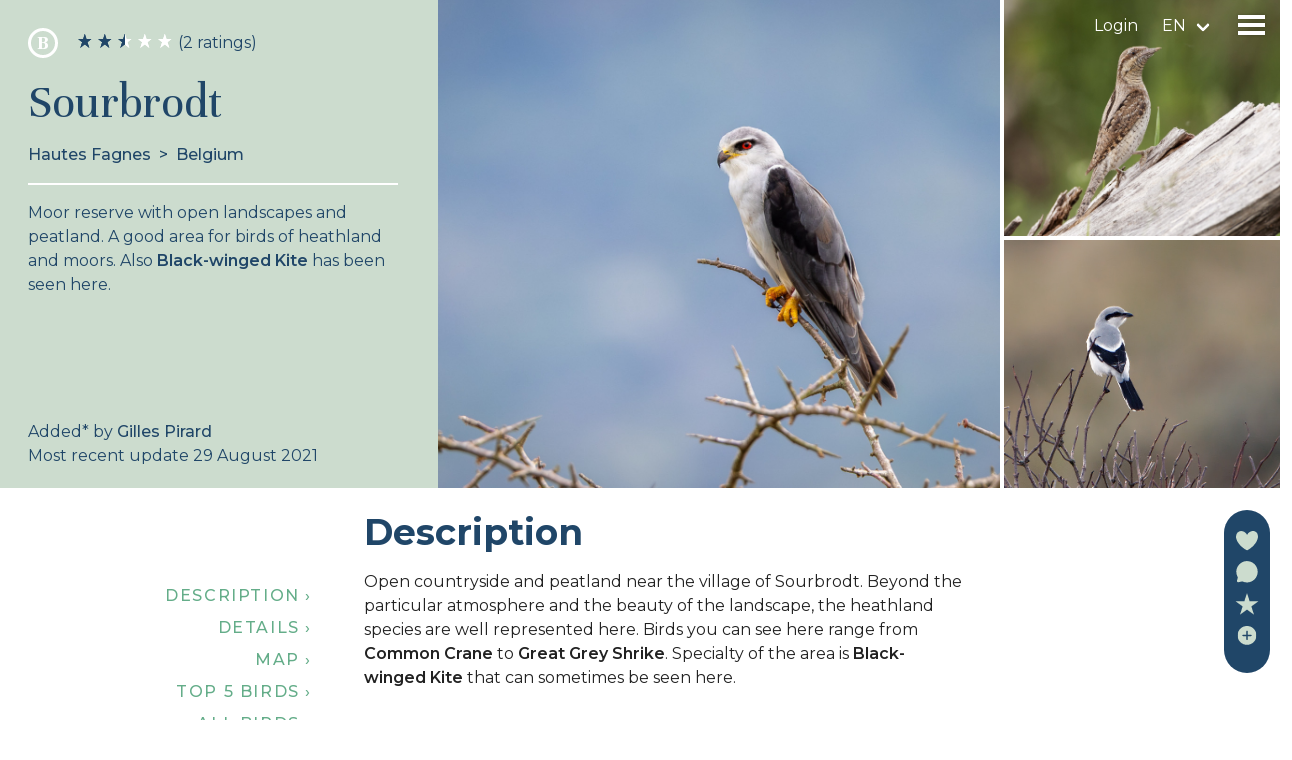

--- FILE ---
content_type: text/html; charset=utf-8
request_url: https://www.birdingplaces.eu/en/birdingplaces/belgium/sourbrodt
body_size: 59152
content:
<!DOCTYPE html>
<html lang="en">
    <head>
        <meta charset="utf-8">
        <meta http-equiv="X-UA-Compatible" content="IE=edge">
        <meta name="viewport" content="width=device-width, initial-scale=1">

        <!-- CSRF Token -->
        <meta name="csrf-token" content="5FXrWp4IerFQ8ss4DapX4Uub5yleDG44xpoHLb5y">

        

        <link rel="apple-touch-icon" sizes="180x180" href="/apple-touch-icon.png">
        <link rel="icon" type="image/png" sizes="32x32" href="/favicon-32x32.png">
        <link rel="icon" type="image/png" sizes="16x16" href="/favicon-16x16.png">
        <link rel="manifest" href="/site.webmanifest">
        <meta name="msapplication-TileColor" content="#da532c">
        <meta name="theme-color" content="#ffffff">
        <meta name="mobile-web-app-capable" content="yes">






        
                    <title>Sourbrodt | Birdingplaces</title>
        
                    <meta name="description" content="Moor reserve with open landscapes and peatland. A good area for birds of heathland and moors.  Also Black-winged Kite has been seen here.">
        
        
                <meta property="og:title" content="Sourbrodt | Birdingplaces">
                        <meta property="og:description" content="Moor reserve with open landscapes and peatland. A good area for birds of heathland and moors.  Also Black-winged Kite has been seen here..">
                            <meta property="og:image" content="https://birdingplaces.eu/storage/files/large/2025/09/black winged kite by Carolien Hoek.jpg">
            <meta property="og:image:width" content="1200">
            <meta property="og:image:height" content="630">
                <meta property="og:url" content="https://www.birdingplaces.eu/en/birdingplaces/belgium/sourbrodt">
        <meta property="og:type" content="article">
        <meta name="twitter:card" content="summary_large_image">
        <meta name="twitter:site" content="@birdingplaces" />
        <meta property="og:site_name" content="Birdingplaces.eu">
        <meta name="twitter:image:alt" content="Birdingplaces.eu logo">
        <link rel="canonical" href="https://www.birdingplaces.eu/en/birdingplaces/belgium/sourbrodt" />
                <link rel="alternate" hreflang="da"
              href="https://www.birdingplaces.eu/da/birdingplaces/belgium/sourbrodt" />
                <link rel="alternate" hreflang="de"
              href="https://www.birdingplaces.eu/de/birdingplaces/belgium/sourbrodt" />
                <link rel="alternate" hreflang="en"
              href="https://www.birdingplaces.eu/en/birdingplaces/belgium/sourbrodt" />
                <link rel="alternate" hreflang="es"
              href="https://www.birdingplaces.eu/es/birdingplaces/belgium/sourbrodt" />
                <link rel="alternate" hreflang="fr"
              href="https://www.birdingplaces.eu/fr/birdingplaces/belgium/sourbrodt" />
                <link rel="alternate" hreflang="hr"
              href="https://www.birdingplaces.eu/hr/birdingplaces/belgium/sourbrodt" />
                <link rel="alternate" hreflang="it"
              href="https://www.birdingplaces.eu/it/birdingplaces/belgium/sourbrodt" />
                <link rel="alternate" hreflang="hu"
              href="https://www.birdingplaces.eu/hu/birdingplaces/belgium/sourbrodt" />
                <link rel="alternate" hreflang="nl"
              href="https://www.birdingplaces.eu/nl/birdingplaces/belgium/sourbrodt" />
                <link rel="alternate" hreflang="nn"
              href="https://www.birdingplaces.eu/nn/birdingplaces/belgium/sourbrodt" />
                <link rel="alternate" hreflang="pl"
              href="https://www.birdingplaces.eu/pl/birdingplaces/belgium/sourbrodt" />
                <link rel="alternate" hreflang="pt"
              href="https://www.birdingplaces.eu/pt/birdingplaces/belgium/sourbrodt" />
                <link rel="alternate" hreflang="ro"
              href="https://www.birdingplaces.eu/ro/birdingplaces/belgium/sourbrodt" />
                <link rel="alternate" hreflang="sk"
              href="https://www.birdingplaces.eu/sk/birdingplaces/belgium/sourbrodt" />
                <link rel="alternate" hreflang="sl"
              href="https://www.birdingplaces.eu/sl/birdingplaces/belgium/sourbrodt" />
                <link rel="alternate" hreflang="fi"
              href="https://www.birdingplaces.eu/fi/birdingplaces/belgium/sourbrodt" />
                <link rel="alternate" hreflang="sv"
              href="https://www.birdingplaces.eu/sv/birdingplaces/belgium/sourbrodt" />
                <link rel="alternate" hreflang="tr"
              href="https://www.birdingplaces.eu/tr/birdingplaces/belgium/sourbrodt" />
                <link rel="alternate" hreflang="is"
              href="https://www.birdingplaces.eu/is/birdingplaces/belgium/sourbrodt" />
                <link rel="alternate" hreflang="cs"
              href="https://www.birdingplaces.eu/cs/birdingplaces/belgium/sourbrodt" />
                <link rel="alternate" hreflang="el"
              href="https://www.birdingplaces.eu/el/birdingplaces/belgium/sourbrodt" />
                <link rel="alternate" hreflang="sr"
              href="https://www.birdingplaces.eu/sr/birdingplaces/belgium/sourbrodt" />
                <link rel="alternate" hreflang="mk"
              href="https://www.birdingplaces.eu/mk/birdingplaces/belgium/sourbrodt" />
                <link rel="alternate" hreflang="ru"
              href="https://www.birdingplaces.eu/ru/birdingplaces/belgium/sourbrodt" />
                <link rel="alternate" hreflang="uk"
              href="https://www.birdingplaces.eu/uk/birdingplaces/belgium/sourbrodt" />
                <link rel="alternate" hreflang="x-default"
              href="https://www.birdingplaces.eu/en/birdingplaces/belgium/sourbrodt" />




        <!-- Global site tag (gtag.js) - Google Analytics -->
        <script async src="https://www.googletagmanager.com/gtag/js?id=UA-36896816-28"></script>
        <script>
            window.dataLayer = window.dataLayer || [];
            function gtag(){dataLayer.push(arguments);}
            gtag('js', new Date());

            gtag('config', 'UA-36896816-28');
        </script>
        <script>
            window.Laravel = {"langCode":"en"};
        </script>

        <!-- Styles -->
                <link href="/css/app.css?id=7021a22cf6900acf64f1e439e0cde9fc" rel="stylesheet">
    </head>
    <body id="body" >
            <div id="app" >
            <nav class="navbar is-transparent">

        <div class="navbar-brand">
            
                <a class="navbar-link is-arrowless" href="https://www.birdingplaces.eu/en/login">Login</a>
                <div id="language-dropdown" class="navbar-item has-dropdown is-hoverable">
                    <div id="language-dropdown-toggle" class="navbar-link language-link " href="#">en</div>

                    <div  class="navbar-dropdown is-right is-boxed language-dropdown">
                        <div class="navbar-item">
                                <div class="field" style="min-width:310px;">
                                    <div class="control">
                                        <div class="select is-primary is-fullwidth">
                                            <select name="language_id" id="language_id" required>
                                                <option disabled selected value="">Select language</option>
                                                                                                    <option value="1" data-url="https://www.birdingplaces.eu/en/birdingplaces/belgium/sourbrodt"  >English</option>
                                                                                                    <option value="2" data-url="https://www.birdingplaces.eu/nl/birdingplaces/belgium/sourbrodt"  >Dutch</option>
                                                                                                    <option value="3" data-url="https://www.birdingplaces.eu/fr/birdingplaces/belgium/sourbrodt"  >French</option>
                                                                                                    <option value="4" data-url="https://www.birdingplaces.eu/de/birdingplaces/belgium/sourbrodt"  >German</option>
                                                                                                    <option value="5" data-url="https://www.birdingplaces.eu/es/birdingplaces/belgium/sourbrodt"  >Spanish</option>
                                                                                                    <option value="6" data-url="https://www.birdingplaces.eu/it/birdingplaces/belgium/sourbrodt"  >Italian</option>
                                                                                                    <option value="7" data-url="https://www.birdingplaces.eu/cs/birdingplaces/belgium/sourbrodt"  >Czech</option>
                                                                                                    <option value="8" data-url="https://www.birdingplaces.eu/da/birdingplaces/belgium/sourbrodt"  >Danish</option>
                                                                                                    <option value="9" data-url="https://www.birdingplaces.eu/fi/birdingplaces/belgium/sourbrodt"  >Finnish</option>
                                                                                                    <option value="10" data-url="https://www.birdingplaces.eu/sv/birdingplaces/belgium/sourbrodt"  >Swedish</option>
                                                                                                    <option value="11" data-url="https://www.birdingplaces.eu/nn/birdingplaces/belgium/sourbrodt"  >Norwegian</option>
                                                                                                    <option value="12" data-url="https://www.birdingplaces.eu/is/birdingplaces/belgium/sourbrodt"  >Icelandic</option>
                                                                                                    <option value="13" data-url="https://www.birdingplaces.eu/pl/birdingplaces/belgium/sourbrodt"  >Polish</option>
                                                                                                    <option value="14" data-url="https://www.birdingplaces.eu/pt/birdingplaces/belgium/sourbrodt"  >Portuguese</option>
                                                                                                    <option value="15" data-url="https://www.birdingplaces.eu/ru/birdingplaces/belgium/sourbrodt"  >Russian</option>
                                                                                                    <option value="16" data-url="https://www.birdingplaces.eu/sk/birdingplaces/belgium/sourbrodt"  >Slovak</option>
                                                                                                    <option value="17" data-url="https://www.birdingplaces.eu/uk/birdingplaces/belgium/sourbrodt"  >Ukrainian</option>
                                                                                                    <option value="18" data-url="https://www.birdingplaces.eu/hu/birdingplaces/belgium/sourbrodt"  >Hungarian</option>
                                                                                                    <option value="19" data-url="https://www.birdingplaces.eu/sr/birdingplaces/belgium/sourbrodt"  >Serbian</option>
                                                                                                    <option value="20" data-url="https://www.birdingplaces.eu/el/birdingplaces/belgium/sourbrodt"  >Greek</option>
                                                                                                    <option value="21" data-url="https://www.birdingplaces.eu/hr/birdingplaces/belgium/sourbrodt"  >Croatian</option>
                                                                                                    <option value="22" data-url="https://www.birdingplaces.eu/sl/birdingplaces/belgium/sourbrodt"  >Slovene</option>
                                                                                                    <option value="23" data-url="https://www.birdingplaces.eu/tr/birdingplaces/belgium/sourbrodt"  >Turkish</option>
                                                                                                    <option value="24" data-url="https://www.birdingplaces.eu/mk/birdingplaces/belgium/sourbrodt"  >Macedonian</option>
                                                                                                    <option value="25" data-url="https://www.birdingplaces.eu/ro/birdingplaces/belgium/sourbrodt"  >Romanian</option>
                                                                                            </select>

                                        </div>
                                    </div>
                                </div>
                        </div>
                    </div>
                </div>

                        <div class="navbar-item">
                <div class="menu-icon" data-target="menu-page">
                    <span class="menu-icon-bar bar-top"></span>
                    <span class="menu-icon-bar bar-middle"></span>
                    <span class="menu-icon-bar bar-bottom"></span>
                </div>
            </div>
        </div>
</nav>
<section id="menu-page">
    <nav class="main-menu">
        <ul>
            <li class="menu-item ">
                <a href="https://www.birdingplaces.eu/en/find-a-birdingplace">
                    Find a birdingplace
                </a>
            </li>
            <li class="menu-item ">
                <a href="https://www.birdingplaces.eu/en/birdingplaces/create">
                    Add a birdingplace
                </a>
            </li>
            <li class="menu-item ">
                <a href="https://www.birdingplaces.eu/en/find-a-bird">
                    Find a bird
                </a>
            </li>
            <li class="menu-item ">
                <a href="https://www.birdingplaces.eu/en/news">
                    News
                </a>
            </li>

                        <li class="menu-item ">
                <a href="https://www.birdingplaces.eu/en/spotlights">
                    Birdingplaces In the spotlight
                </a>
            </li>
            <li class="menu-item ">
                <a href="https://www.birdingplaces.eu/en/top100">
                    Birdingplaces Top 100
                </a>
            </li>
            <li class="menu-item ">
                <a href="https://www.birdingplaces.eu/pages/6">
                    Birders League
                </a>
            </li>
            <li class="menu-item ">
                <a href="https://www.birdingplaces.eu/en/favorites">
                    My favourites
                </a>
            </li>
            <li class="menu-item ">
                <a href="https://www.birdingplaces.eu/en/about-us">
                    About Birdingplaces
                </a>
            </li>
            <li class="menu-item">
                <a target="_blank" href="https://shop.spreadshirt.net/birdingplaces/">
                    Webshop
                </a>
            </li>

            <li class="menu-item ">
                <a href="https://www.birdingplaces.eu/en">
                    Home
                </a>
            </li>


























                    </ul>
    </nav>


































</section>
            <div class="flash-messages">
    







</div>
            <div class="main-content">
                    <div class="birdingplace">
        <div class="birdingplaces-header columns reverse-columns is-desktop">
            <div class="column image-column">
                <div class="image-left"><img src="/storage/files/large/2025/09/black winged kite by Carolien Hoek.jpg" alt=""></div>
                <div class="images-right">
                    <div class="img"><img src="/storage/files/large/2021/04/draaihals-9.jpg" alt=""></div>
                    <div class="img"><img src="/storage/files/large/Klapekster.PNG" alt=""></div>
                </div>

            </div>
            <div class="column icon-bar">
                <ul>
                    <li>
                        <a onClick="window.history.back();"><i class="fa fa-arrow-left"></i>
                        </a>
                    </li>
                    <li>
                        <a onClick="window.location.reload();"><i class="fa fa-refresh"></i>
                        </a>
                    </li>
                    <li>
                        <a target="_blank"
                           href="https://www.google.nl/maps/dir//50.492234528325,6.1314611880727"><i
                                class="fa fa-car"></i>
                        </a>
                    </li>
                    <li>
                        <a href="#" @click.prevent="showMap"><i class="fa fa-map-marker"></i>
                        </a>
                    </li>
                </ul>
            </div>
            <div class="column text-column">

                <div class="is-clearfix">
                    <div class="quality is-pulled-left"
                         v-title.light="'B Worth a detour'"
                         title-placement="right"
                    >
                        b
                    </div>
                    <div class="hidden" ref="qualitycontainer">
                        <div class="rating-text is-pulled-left" v-if="parseInt(rating.count)" @click="showRateModal">
                            <div class="is-pulled-left">
                                <star-rating
                                    :rating="parseFloat(rating.average)"
                                    :show-rating="false"
                                    :read-only="true"
                                    :increment="0.1"
                                    :active-color="'#204668'"
                                    :inactive-color="'#fff'"
                                    :border-color="'#ccdcce'"
                                    :star-size="15"
                                    :border-width="0"
                                    :glow="0"
                                    :padding="5"
                                ></star-rating>
                            </div>
                            <div class="is-pulled-left">({{ratingCount}})</div>
                        </div>
                        <div @click="showRateModal" class="rating-text is-pulled-left"
                             v-if="rating.count == 0">Rate with 1 to 5 stars</div>
                    </div>
                </div>


                <h1 class="page-title">Sourbrodt</h1>
                <div class="location">
                    <span class="region">Hautes Fagnes</span>&nbsp;&nbsp;>&nbsp;&nbsp;<span
                        class="country">Belgium</span>
                </div>
                <div class="content"><p>Moor reserve with open landscapes and peatland. A good area for birds of heathland and moors.  Also <b>Black-winged Kite</b> has been seen here.</p></div>
                <div class="user">
                    Added<span
                        v-title.light="'published on 13 September 2020 '"
                        title-placement="top-start">*</span> by <a class="no-link-style"
                                                                                      href="https://www.birdingplaces.eu/en/users/2455">Gilles Pirard</a><br>
                    Most recent update 29 August 2021 
                    <div class="management">
                                                                    </div>
                </div>
            </div>
        </div>
        <div style="margin:0 28px;">
                        
        </div>

        <div class="main-columns-container">
            <div class="columns is-desktop">

                <div class="column sidemenu">
                    <nav>
                        <ul>
                            <li v-scroll-to="'#description'">Description&nbsp;›</li>
                            <li v-scroll-to="'#details'">Details&nbsp;›</li>
                            <li v-scroll-to="'#map_title'">Map&nbsp;›</li>
                            <li v-scroll-to="'#top'">Top 5 birds&nbsp;›</li>
                            <li v-scroll-to="'#other'">All birds&nbsp;›</li>
                                                        <li v-scroll-to="'#comments'">Comments &amp; Tips&nbsp;›</li>
                                                        <li><a class="no-link-style" target="_blank"
                                   href="https://www.google.nl/maps/dir//50.492234528325,6.1314611880727">Go there
                                    &nbsp; <i class="fa fa-car"></i>&nbsp;›
                                </a></li>
                        </ul>
                    </nav>

                </div>
                <div class="column main-column">
                    <h2 id="description">Description</h2>
                    <div class="content"><p>Open countryside and peatland near the village of Sourbrodt. Beyond the particular atmosphere and the beauty of the landscape, the heathland species are well represented here. Birds you can see here range from <b>Common Crane</b> to <b>Great Grey Shrike</b>. Specialty of the area is <b>Black-winged Kite</b> that can sometimes be seen here.</p>

<p>_________________________</p>

<p>Français: Au delà de l'ambiance particulière et de la qualité paysagère, les espèces de lande sont ici bien représentées.</p></div>
                    <h2 id="details">Details</h2>
                    


                    <h3>Access</h3>
                    <p>The car park at the end of rue de Bosfagne is very easy to access. Click on the P in the map to get directions. From the car park you can explore the surrounding area. Or you can walk one of the many trails in the area. The route that is shown on the map is 5 km.</p>

<p>_________________________</p>

<p>Français: Le parking situé au bout de la rue de Bosfagne est très facile d'accès</p>

                    <div class="green-container">
                                                    <div>
                                <h3>Terrain and Habitat</h3>
                                                                    Forest                                        ,
                                                                                                        Moors/heathland                                        ,
                                                                                                        Scattered trees and bushes                                                            </div>
                                                <div>
                            <h3>Conditions</h3>
                                                            Flat                                    ,
                                                                                            Open landscape                                                    </div>
                        <div>
                            <h3>Circular trail</h3>
                            Yes
                        </div>
                        <div>
                            <h3>Is a telescope useful?</h3>
                            Can be useful

                        </div>

                                                    <div>
                                <h3>Good birding season</h3>
                                                                    All year round                                                            </div>
                        

                                                    <div>
                                <h3>Best time to visit</h3>
                                                                    Spring                                                            </div>
                                                                            <div>
                                <h3>Route</h3>
                                                                    Narrow trail                                                            </div>
                                                <div>
                            <h3>Difficulty walking trail</h3>
                            Easy
                        </div>
                                                    <div>
                                <h3>Accessible by</h3>
                                                                    Foot                                                            </div>
                                                <div>
                            <h3>Birdwatching hide / platform</h3>
                            No
                        </div>
                    </div>


                    
                                            <h3>Links</h3>
                        <ul class="links-list">
                                                                                        <li>
                                    <a class="no-link-style" target="_blank" title="Recent bird sightings in the area on Waarnemingen.be"
                                       href="https://waarnemingen.be/fieldwork/observations/explore/?point=POINT(6.1224263091771%2050.483876722295)&distance=2#search=&species_group=1">Recent bird sightings in the area on Waarnemingen.be</a>
                                </li>
                                                                                </ul>
                    




                    
                    
                    
                    
                    <h3>
                        <a class="no-link-style underline" title="View other birding spots in the area that are published on Birdingplaces"
                           href="https://www.birdingplaces.eu/en/find-a-birdingplace#9/50.483876722295/6.1224263091771">View other birding spots in the area that are published on Birdingplaces</a>
                    </h3>
                </div>
            </div>
        </div>
        <div class="centered">
            <h2 id="map_title">Map</h2>
        </div>

        <map-component
            ref="map"
            :location="location"
            :routes="routes"
            :features="features"
            :staylocation="staylocation"
            @scroll-stay="scrollStay"
        ></map-component>
    <div class="centered">

        <div id="top">
            <h2>Top 5 birds</h2>
        </div>
    </div>
    <div class="columns wrap middle-columns is-mobile">
                    <div class="column is-half-mobile is-one-fifth-tablet top-bird-column">
                                    <a @click.prevent="showGallery('/storage/files/large/2025/09/black winged kite by Carolien Hoek.jpg')">
                                                <div>
                            <img
                                src="/storage/files/squares/2025/09/black winged kite by Carolien Hoek.jpg"
                                alt="Black-winged Kite">

                        </div>
                        <div>
                            <b>1. Black-winged Kite</b><br>
                            (Elanus caeruleus)
                        </div>
                                            </a>
                            </div>
                    <div class="column is-half-mobile is-one-fifth-tablet top-bird-column">
                                    <a @click.prevent="showGallery('/storage/files/large/2021/04/draaihals-9.jpg')">
                                                <div>
                            <img
                                src="/storage/files/squares/2021/04/draaihals-9.jpg"
                                alt="Eurasian Wryneck">

                        </div>
                        <div>
                            <b>2. Eurasian Wryneck</b><br>
                            (Jynx torquilla)
                        </div>
                                            </a>
                            </div>
                    <div class="column is-half-mobile is-one-fifth-tablet top-bird-column">
                                    <a @click.prevent="showGallery('/storage/files/large/Klapekster.PNG')">
                                                <div>
                            <img
                                src="/storage/files/squares/Klapekster.PNG"
                                alt="Great Grey Shrike">

                        </div>
                        <div>
                            <b>3. Great Grey Shrike</b><br>
                            (Lanius excubitor)
                        </div>
                                            </a>
                            </div>
                    <div class="column is-half-mobile is-one-fifth-tablet top-bird-column">
                                    <a @click.prevent="showGallery('/storage/files/large/2021/09/Vilda_84032_Raaf_Lars_Soerink_A5_55220.jpg')">
                                                <div>
                            <img
                                src="/storage/files/squares/2021/09/Vilda_84032_Raaf_Lars_Soerink_A5_55220.jpg"
                                alt="Common Raven">

                        </div>
                        <div>
                            <b>4. Common Raven</b><br>
                            (Corvus corax)
                        </div>
                                            </a>
                            </div>
                    <div class="column is-half-mobile is-one-fifth-tablet top-bird-column">
                                    <a @click.prevent="showGallery('/storage/files/large/2023/01/boomvalk-5_1.jpg')">
                                                <div>
                            <img
                                src="/storage/files/squares/2023/01/boomvalk-5_1.jpg"
                                alt="Eurasian Hobby">

                        </div>
                        <div>
                            <b>5. Eurasian Hobby</b><br>
                            (Falco subbuteo)
                        </div>
                                            </a>
                            </div>
            </div>
    <div class="centered">
        <div id="other">
            <h2>Other birds you can see here</h2>
        </div>
    </div>


        <other-birds-component :birds="visibleOtherBirds" @showgallery="showGallery" ></other-birds-component>

            <div v-if="mobile && otherBirds.length > 5" class="centered" style="margin-bottom:20px">
                <div @click="showAllBirds = !showAllBirds">
                    <span v-if="!showAllBirds" style="cursor: pointer" >Show more birds</span>
                    <span v-else style="cursor: pointer" >Show less birds</span>
                </div>
            </div>
    <div  class="centered">
        <h2 id="gallery">Gallery</h2>
    </div>

    <gallery-component
        v-if="files.length"
        :key="galleryKey"
        :files="visibleFiles">
    </gallery-component>

    <div v-if="mobile && files.length > 4" class="centered" style="margin-bottom:20px">
        <div @click="showAllFiles = !showAllFiles">
            <span v-if="!showAllFiles" style="cursor: pointer" >Show more images</span>
            <span v-else style="cursor: pointer" >Show less images</span>
        </div>
    </div>

    <div v-if="imageMessage" class="centered notification is-danger">
        <button @click.prevent="imageMessage = null" class="delete"></button>
        <div v-text="imageMessage"></div>
    </div>

    <div class="centered">
        <button type="button" @click="showGalleryModal" class="button is-primary"><i aria-hidden="true" class="fa fa-plus"></i>&nbspAdd image
        </button>
    </div>





    <div class="centered">
        <h2 id="comments">Comments &amp; Tips</h2>

        <comments-component
            :comments="comments"
            @comment-modal="showChoiceModal">

        </comments-component>
    </div>

    
    <vue-gallery :key="birdKey" :id="'birdgallery'" :images="birdImages" :index="birdIndex" :options="{transitionSpeed:1000, disableScroll: true}" @close="index = null"></vue-gallery>

        <div id="side-menu" class="side-menu">
            <div id="donate" @click="donate">
                <svg width="22" height="20" viewBox="0 0 34 31" fill="none" xmlns="http://www.w3.org/2000/svg">
                    <g id="Layer_1" clip-path="url(#clip0_27_297)">
                        <path id="Vector" d="M33.4554 12.3139C30.0216 23.7329 17.1193 30.1364 17.1193 30.1364C17.1193 30.1364 3.82601 23.6358 0.392201 12.2111C-2.47497 -0.161803 11.1186 -4.41749 17.1079 5.88184C23.1029 -4.41749 36.9005 -0.510254 33.4554 12.3139Z" fill="#CCDCCE"/>
                    </g>
                    <defs>
                        <clipPath id="clip0_27_297">
                            <rect width="34" height="30.1364" fill="white"/>
                        </clipPath>
                    </defs>
                </svg>
                <span>Donate</span>
            </div>
            <div id="feedback" @click="showChoiceModal">
                <svg width="22" height="22" viewBox="0 0 34 35" fill="none" xmlns="http://www.w3.org/2000/svg">
                    <path id="Vector" d="M16.9823 34.1373C14.645 34.1373 12.3786 33.6655 10.2289 32.7295C9.77026 32.5302 9.2731 32.4797 8.79043 32.5832L3.45374 33.7353C2.74374 33.8899 2.0232 33.6635 1.5267 33.1334C1.02986 32.6036 0.851952 31.8702 1.05095 31.1711L2.22714 27.0383C2.40374 26.4189 2.33916 25.7586 2.05022 25.2272C0.559057 22.4805 -0.141388 19.367 0.0236748 16.2233C0.474384 7.64495 7.54702 0.588129 16.1253 0.157517C20.922 -0.0820045 25.6228 1.7205 29.0134 5.10675C32.4042 8.49333 34.2143 13.1882 33.9797 17.9879C33.56 26.58 26.7737 33.5044 18.1947 34.0948C17.7888 34.1231 17.3845 34.137 16.9826 34.137L16.9823 34.1373Z" fill="#CCDCCE"/>
                </svg>
                <span>Post&nbsp;comment,&nbsp;tip&nbsp;or&nbsp;bird&nbsp;sighting</span>
            </div>
            <div id="rate" @click="showRateModal">
                <svg width="24" height="22" viewBox="0 0 38 35" fill="none" xmlns="http://www.w3.org/2000/svg">
                    <path id="Star 1" d="M19 0.136353L23.2658 13.265H37.0701L25.9022 21.379L30.1679 34.5077L19 26.3937L7.83208 34.5077L12.0978 21.379L0.929926 13.265H14.7342L19 0.136353Z" fill="#CCDCCE"/>
                </svg>
                <span>Rate&nbsp;this&nbsp;area</span>
            </div>
            <div class="favourite" :class="{'existing' : favourite}">
            <div id="add_favourite" class="add_favourite" @click="toggleFavourite">
                <svg width="22" height="20" viewBox="0 0 34 36" fill="none" xmlns="http://www.w3.org/2000/svg">
                    <g clip-path="url(#clip0_2_8)">
                        <path fill-rule="evenodd" clip-rule="evenodd" d="M17 35.7403C26.3888 35.7403 34 28.1292 34 18.7403C34 9.35151 26.3888 1.74036 17 1.74036C7.61116 1.74036 0 9.35151 0 18.7403C0 28.1292 7.61116 35.7403 17 35.7403ZM15.8101 25.9653C15.8101 26.6696 16.3809 27.2403 17.085 27.2403C17.7893 27.2403 18.36 26.6696 18.36 25.9653V20.1003H24.225C24.9291 20.1003 25.5 19.5294 25.5 18.8253C25.5 18.1211 24.9291 17.5503 24.225 17.5503H18.36V11.5154C18.36 10.8112 17.7893 10.2404 17.085 10.2404C16.3809 10.2404 15.8101 10.8112 15.8101 11.5154V17.5503H9.775C9.07084 17.5503 8.5 18.1211 8.5 18.8253C8.5 19.5294 9.07084 20.1003 9.775 20.1003H15.8101V25.9653Z" fill="#CCDCCE"/>
                    </g>
                    <defs>
                        <clipPath id="clip0_2_8">
                            <rect width="34" height="35.7" fill="red" transform="translate(0 0.136353)"/>
                        </clipPath>
                    </defs>
                </svg>
                <span>Add&nbsp;to&nbsp;my&nbsp;favourites</span>
            </div>
            <div id="remove_favourite" class="remove_favourite" @click="toggleFavourite">
                <svg width="22" height="20" viewBox="0 0 35 35" fill="none" xmlns="http://www.w3.org/2000/svg">
                    <circle cx="17.125" cy="17.1364" r="17" fill="#CCDCCE"/>
                    <path d="M25.625 17.1363C25.625 17.8405 25.0541 18.4113 24.35 18.4113H20.1425H15.9351H9.9C9.19584 18.4113 8.625 17.8405 8.625 17.1363C8.625 16.4322 9.19584 15.8613 9.9 15.8613H15.9351H18.485H24.35C25.0541 15.8613 25.625 16.4322 25.625 17.1363Z" fill="#204668"/>
                </svg>
                <span>Remove&nbsp;from&nbsp;my&nbsp;favorites</span>
            </div>
        </div>


        </div>
    </div>




            </div>

                <modal-component
        title="Rate birdingplace Sourbrodt"
        :active="modalActive"
        @close="modalActive = false"
    >
        <rating-component
            @update-rating="updateRating"
            :birdingplace_id="birdingplace_id"
        ></rating-component>
    </modal-component>
    <modal-component
        title="Comment, tip of bird sighting for birdingplace Sourbrodt"
        :active="commentModalActive"
        @close="commentModalActive = false"
    >
        <div class="field">
            <div class="help"><i>Click on the little bird icon (<img src="/svg/bird_blue.svg"
                                                                                style="width:22px; height:auto;position:relative; top:3px">) to insert bird names in your own language. The birdnames will automatically be translated for other users!
                </i></div>
            <textarea class="editor textarea" rows="5" name="description" type="textarea" id="commentbox"></textarea>
        </div>
        <button type="buton" @click="saveComment" class="button is-primary">Post comment</button>

    </modal-component>

    <modal-component
        title="Thank you for giving your feedback!"
        :active="feedbackThanks"
        @close="feedbackThanks = false"
    >
        We greatly appreciate your feedback. Thanks to the feedback we receive from our users, we can further improve the information on Birdingplaces.
    </modal-component>

    <modal-component
        title="Suggest edit for birdingplace Sourbrodt"
        :active="feedbackModalActive"
        @close="feedbackModalActive = false"
    >
        <p>Your feedback will be sent to the author of this area and the editorial team of Birdingplaces. They will use your feedback to improve the quality of the info. (Do you want to post a comment that is visible on the bottom of a birdingplace? Then please click away this box and choose Option 1: &#039;Post Comment, Tip or Bird Sighting&#039;)</p>
        <div class="field">

            <h3 style="margin-top: 20px;">Feedback on the description</h3>
            <p>Please provide suggestions for improvements or additions to the text of this birdingplace.</p>
            <textarea class="editor textarea" rows="5" name="description" type="textarea" id="feedback_description_box"></textarea>
        </div>
        <div class="field">
            <h3 style="margin-top: 20px;">Feedback on the map</h3>
            <p>Please provide your suggestions for improvements or additions to the map.</p>
            <textarea class="editor textarea" rows="5" name="description" type="textarea" id="feedback_map_box"></textarea>
        </div>
        <div class="field">
            <h3 style="margin-top: 20px;">Feedback on bird species list</h3>
            <p>Please provide suggestions for improvements or additions to the bird list.</p>
            <textarea class="editor textarea" rows="5" name="description" type="textarea" id="feedback_birds_box"></textarea>
        </div>
        <div class="help">
            <p><i>Click on the little bird icon (<img src="/svg/bird_blue.svg" style="width:22px; height:auto;position:relative;">) to insert bird names in your own language. The birdnames will automatically be translated for other users!
                </i></p>
        </div>
        <button type="buton" @click="saveFeedback" class="button is-primary">Send feedback</button>

    </modal-component>
    <div class="modal message-modal" :class="{ 'is-active': imagesDropzoneActive }">
        <div class="modal-background"></div>
        <div class="modal-content">
            <article class="message">
                <div class="message-header">
                    <p>Upload images</p>
                    <button @click="imagesDropzoneActive=!imagesDropzoneActive" class="delete"
                            aria-label="close"></button>
                </div>
                <div class="message-body">
                    <vue-dropzone ref="myVueImagesDropzone" id="dropzone"
                                  :options="imagesDropzoneOptions()"></vue-dropzone>
                    <p class="is-size-7">Allowed image types are jpeg,png,gif
                        <br>Max file size is 20MB</p>
                    <button @click="imagesDropzoneActive=!imagesDropzoneActive"
                            class="button is-primary">Close</button>
                </div>
            </article>
        </div>
    </div>
    <div class="modal" :class="{ 'is-active': choiceModalActive}">
        <div class="modal-background" @click="closeModals"></div>
        <div class="modal-content feedback-modal">
            <div class="feedback-box" @click="showCommentModal">
                <p>OPTION 1: Click here to post a comment, tip or bird sighting. After submitting, your comment will be shown at the bottom of the page.</p><svg width="12" height="14" viewBox="0 0 12 14" fill="none" xmlns="http://www.w3.org/2000/svg">
                    <path d="M12 7L1.78017e-07 13.9282L1.27811e-08 0.071797L12 7Z" fill="white"/>
                </svg>
            </div>
            <div class="feedback-box" @click="showFeedbackModal">
                <p>OPTION 2: Click here to give detailed feedback. You can suggest an edit and give feedback on the text, map or bird list. Your feedback will be sent to the editorial team and the author of the area.</p><svg width="12" height="14" viewBox="0 0 12 14" fill="none" xmlns="http://www.w3.org/2000/svg">
                    <path d="M12 7L1.78017e-07 13.9282L1.27811e-08 0.071797L12 7Z" fill="white"/>
                </svg>

            </div>
        </div>
    </div>
        </div>
        <div id="footer">
    <div class="footer-inner">
        <div class="footer-left"><h2>BIRDINGPLACES</h2><h2>The free online guide to birding</h2></div>
        <div class="footer-right">
            <div>
                <div class="footer-label">Quick links</div>
                <ul>
                    <li>
                        <a href="https://www.birdingplaces.eu/en/find-a-birdingplace">
                            Find a birdingplace
                        </a>
                    </li>
                    <li class="menu-item ">
                        <a href="https://www.birdingplaces.eu/en/birdingplaces/create">
                            Add a birdingplace
                        </a>
                    </li>
                    <li class="menu-item ">
                        <a href="https://www.birdingplaces.eu/en/find-a-bird">
                            Find a bird
                        </a>
                    </li>
                    <li class="menu-item ">
                        <a href="https://www.birdingplaces.eu/en/in-the-spotlight">
                            In the spotlight
                        </a>
                    </li>
                    <li class="menu-item ">
                        <a href="https://www.birdingplaces.eu/en/top100">
                            Birdingplaces Top 100
                        </a>
                    </li>
                    <li class="menu-item ">
                        <a href="https://www.birdingplaces.eu/pages/6">
                            Birders League
                        </a>
                    </li>
                </ul>
            </div>
            <div>
                <div class="footer-label">Other</div>
                <ul>
                    <li class="menu-item">
                        <a target="_blank" href="https://shop.spreadshirt.net/birdingplaces/">
                            Webshop
                        </a>
                    </li>
                    <li class="menu-item ">
                        <a href="https://www.birdingplaces.eu/en/news">
                            News
                        </a>
                    </li>
                    <li class="menu-item ">
                        <a href="https://www.birdingplaces.eu/en/about-us">
                            About Birdingplaces
                        </a>
                    </li>
                    <li class="menu-item ">
                        <a href="https://www.birdingplaces.eu/en/contact">
                            Contact
                        </a>
                    </li>
                    <li></li>
                    <li></li>
                </ul>
            </div>
            <div class="footer-socials">
                <div class="footer-label">Social</div>
                <ul >
                    <li><a target="_blank" href="https://bsky.app/profile/birdingplaces.bsky.social">
                            <svg width="32" height="28" viewBox="0 0 32 28" fill="none" xmlns="http://www.w3.org/2000/svg">
                                <path d="M7.48903 2.55743C11.0401 5.22313 14.8592 10.6282 16.2615 13.5289C17.6638 10.6282 21.4829 5.22313 25.034 2.55743C27.5961 0.633973 31.7474 -0.854274 31.7474 3.8812C31.7474 4.82691 31.2049 11.8265 30.8871 12.9629C29.7818 16.9134 25.7533 17.921 22.1697 17.3112C28.4334 18.3771 30.0269 21.9084 26.5858 25.4397C20.0502 32.1461 17.1923 23.7571 16.4596 21.6072C16.3256 21.2131 16.2626 21.0289 16.2615 21.1853C16.2605 21.0283 16.198 21.2131 16.0634 21.6072C15.3313 23.7571 12.4734 32.1461 5.93724 25.4397C2.49617 21.9084 4.08961 18.3771 10.3534 17.3112C6.76974 17.921 2.74127 16.9134 1.6359 12.9629C1.31764 11.8265 0.775635 4.82691 0.775635 3.8812C0.775635 -0.854809 4.92692 0.633439 7.48903 2.55743Z" fill="white"/>
                            </svg>
                        </a>
                    </li>
                    <li>
                        <a target="_blank" href="https://twitter.com/birdingplaces">
                            <svg width="28" height="28" viewBox="0 0 28 28" fill="none" xmlns="http://www.w3.org/2000/svg">
                                <g clip-path="url(#clip0_14_314)">
                                    <path d="M16.2185 11.5497L26.3636 0.00134277H23.9604L15.1477 10.0265L8.11424 0.00134277H0L10.6383 15.1626L0 27.2713H2.40321L11.7036 16.6821L19.1331 27.2713H27.2473M3.27058 1.77605H6.96259L23.9585 25.5838H20.2656" fill="white"/>
                                </g>
                                <defs>
                                    <clipPath id="clip0_14_314">
                                        <rect width="27.2473" height="27.27" fill="white" transform="translate(0 0.00134277)"/>
                                    </clipPath>
                                </defs>
                            </svg>
                        </a>

                    </li>
                    <li>
                        <a target="_blank" href="https://www.instagram.com/birdingplaces/">
                            <svg xmlns="http://www.w3.org/2000/svg" fill="none" width="34" height="34" viewBox="0 0 28 28"><path fill="white" d="M12 2.163c3.204 0 3.584.012 4.85.07 3.252.148 4.771 1.691 4.919 4.919.058 1.265.069 1.645.069 4.849 0 3.205-.012 3.584-.069 4.849-.149 3.225-1.664 4.771-4.919 4.919-1.266.058-1.644.07-4.85.07-3.204 0-3.584-.012-4.849-.07-3.26-.149-4.771-1.699-4.919-4.92-.058-1.265-.07-1.644-.07-4.849 0-3.204.013-3.583.07-4.849.149-3.227 1.664-4.771 4.919-4.919 1.266-.057 1.645-.069 4.849-.069zm0-2.163c-3.259 0-3.667.014-4.947.072-4.358.2-6.78 2.618-6.98 6.98-.059 1.281-.073 1.689-.073 4.948 0 3.259.014 3.668.072 4.948.2 4.358 2.618 6.78 6.98 6.98 1.281.058 1.689.072 4.948.072 3.259 0 3.668-.014 4.948-.072 4.354-.2 6.782-2.618 6.979-6.98.059-1.28.073-1.689.073-4.948 0-3.259-.014-3.667-.072-4.947-.196-4.354-2.617-6.78-6.979-6.98-1.281-.059-1.69-.073-4.949-.073zm0 5.838c-3.403 0-6.162 2.759-6.162 6.162s2.759 6.163 6.162 6.163 6.162-2.759 6.162-6.163c0-3.403-2.759-6.162-6.162-6.162zm0 10.162c-2.209 0-4-1.79-4-4 0-2.209 1.791-4 4-4s4 1.791 4 4c0 2.21-1.791 4-4 4zm6.406-11.845c-.796 0-1.441.645-1.441 1.44s.645 1.44 1.441 1.44c.795 0 1.439-.645 1.439-1.44s-.644-1.44-1.439-1.44z"/></svg>
                        </a>

                    </li>
                </ul>
            </div>
            <div>
                <div class="footer-label">Donate</div>
                <a class="footer-donate" href="https://www.birdingplaces.eu/en/support-birdingplaces">
                <div id="wrapper">
                    <div id="pulsingheart"></div>
                </div>
                <div>We depend on donations from our users. Great if you support Birdingplaces with a donation!</div>
                </a>
            </div>
        </div>

    </div>



</div>

        <!-- Scripts -->
    <script>
        var initialTexts = {"recently_added_birdingplaces":"Recently added birdingplaces","navigate":"Navigate by Google Maps","coordinates":"Coordinates","copy_coordinates_clipboard":"Copy coordinates to clipboard","email_picture_add":"Do you see a bird logo? Then we don't have a picture of this bird yet. Do you? Mail us a photo we are allowed to use to info@birdingplaces.eu and we will use your photo in this gallery.\n\nIf you have a photo that is of better quality than a bird depicted, we would also appreciate it if you email it to us.","search_a_bird":"Search a bird","add_your_birds":"Add your birds","include_uncommon_birds":"Include uncommon birds","unfold_all_families":"Unfold all families","selected_birds":"Selected birds","write_comment":"Post comment, tip or observations","write_comment_or_feedback":"Post comment, tip or bird sighting","a__not_to_be_missed":"A Not to be missed","b__worth_a_detour":"B Worth a detour","c__nice_if_you_are_in_the_area":"C Nice if you are in the area","search":"Search","link":"link","legend_birdingplace":"birdingplace","legend_bird":"bird","legend_birdwatching_hide":"hide\/platform","legend_lookout_tower":"lookout tower","legend_parking":"parking","legend_point_of_interest":"point of interest","legend_restaurant_cafe":"restaurant\/caf\u00e9","legend_viewpoint":"viewpoint","legend_visitor_centre":"visitor centre","legend_accomodation":"accommodation","route":"Route","create_info_marker":"Create info marker","selecting_a_marker_type_is_required":"Selecting a marker type is required","type_to_search":"Type birdname","place_marker":"Place marker","delete_marker":"Delete marker","add_popup_text_optional":"Add popup text (optional)","distance":"Distance","save_rating":"Save rating","add_a_birdingplace":"Add a birdingplace","search_a_bird_in_your_selection":"Select 5 birds in your selection","top_birds":"Selected Top 5 Birds","add_translatable_bird_name":"Add translatable bird name","next":"Next","publish":"Publish","an_error_occured_saving_the_birdingplace":"An error occured saving the birdingplace!","an_error_occured_getting_the_birdnames":"An error occured getting the birdnames!","error_uploading_file":"Error uploading file!","legend":"legend","choose_viewpoint_direction":"Choose viewpoint direction","birdingplace_outside_europe_title":"Birdingplaces tip","birdingplace_outside_europe_text":"Great that you are adding a birdingplace! Note that when you add bird names, you can also use the scientific name to find a bird. Just click away this box to continue.","previous":"previous","birdingplaces":"Go directly to this Birdingplace","places":"Zoom in on the map around this city, region or area","country":"Country","top_season":"Season","all_countries":"All countries","all_results":"All results","map_info":"With a smartphone, you can accurately follow the route in the field and find the spots marked on the map. Click on the location symbol in the map when you have arrived in the area. A blue dot in the map then shows where you are at that moment and follows your position. \n\nNote: on some phones, when the phone has entered standby mode, you need to press the refresh symbol  in the map to reload your current location."};
    </script>
        <script src="https://cdn.jsdelivr.net/npm/vue/dist/vue.min.js"></script>
        <script src="/js/app.js?id=b5cf4633925650fb547f053a5495e6fb"></script>
            <script>
        var initialData = {"birdingplace_id":1811,"birdlist_id":2,"title":"Sourbrodt","location":{"type":"Feature","geometry":{"type":"Point","coordinates":[6.1224263091771,50.483876722295]},"properties":{"description":"<a href=\"\/birdingplaces\/1811\">\n<div class=\"image-container\">\n    <img src=\"\/storage\/files\/thumbnails\/2025\/09\/black winged kite by Carolien Hoek.jpg\" alt=\"\">\n    <span class=\"quality\">b<\/span>\n<\/div>\n<div class=\"text-container\">\n    <p>Sourbrodt<\/p>\n    <div id=\"rating\" data-rating=\"2.50000000\"><\/div>\n<\/div>\n<\/a>\n\n\n\n\n","type":"location","id":1811}},"staylocation":null,"other_birds":[{"id":2849,"family_id":36,"name":"Common Crane","scientific_name":"Grus grus","top":0,"order":null,"prefix":"","filename":"kraanvogel-555.jpg"},{"id":5982,"family_id":102,"name":"Black Woodpecker","scientific_name":"Dryocopus martius","top":0,"order":null,"prefix":"2022\/12\/","filename":"black woodpecker at nest.PNG"},{"id":10161,"family_id":166,"name":"Red-backed Shrike","scientific_name":"Lanius collurio","top":0,"order":null,"prefix":"","filename":"grauwe-klauwier-200.jpg"},{"id":11343,"family_id":190,"name":"Barn Swallow","scientific_name":"Hirundo rustica","top":0,"order":null,"prefix":"2023\/09\/","filename":"_7101626-ORF_DxO_DeepPRIMEXD_0.jpeg"},{"id":13324,"family_id":212,"name":"Spotted Flycatcher","scientific_name":"Muscicapa striata","top":0,"order":null,"prefix":"","filename":"grauwe vliegenvanger.PNG"},{"id":13738,"family_id":212,"name":"European Stonechat","scientific_name":"Saxicola rubicola","top":0,"order":null,"prefix":"","filename":"roodborsttapuit.PNG"},{"id":14680,"family_id":232,"name":"Meadow Pipit","scientific_name":"Anthus pratensis","top":0,"order":null,"prefix":"","filename":"graspieper.PNG"},{"id":14682,"family_id":232,"name":"Tree Pipit","scientific_name":"Anthus trivialis","top":0,"order":null,"prefix":"","filename":"boompieper.PNG"},{"id":14743,"family_id":233,"name":"Brambling","scientific_name":"Fringilla montifringilla","top":0,"order":null,"prefix":"","filename":"keep.PNG"},{"id":14893,"family_id":233,"name":"Eurasian Bullfinch","scientific_name":"Pyrrhula pyrrhula","top":0,"order":null,"prefix":"2021\/11\/","filename":"Eurasian Bullfinch-9895.jpg"},{"id":14978,"family_id":233,"name":"Linnet","scientific_name":"Linaria cannabina","top":0,"order":null,"prefix":"2022\/11\/","filename":"Common Linnet.PNG"},{"id":15035,"family_id":233,"name":"European Goldfinch","scientific_name":"Carduelis carduelis","top":0,"order":null,"prefix":"","filename":"putter.PNG"}],"routes":"{\"type\":\"FeatureCollection\",\"features\":[{\"id\":\"608b275e59b255a542dae9bb28346c11\",\"type\":\"Feature\",\"properties\":{},\"geometry\":{\"coordinates\":[],\"type\":\"LineString\"}},{\"id\":\"d14687ebcd0f061bd56a206ea8501a97\",\"type\":\"Feature\",\"properties\":{\"name\":\"Wandelen in de omgeving van Natuurhuisje 14638 in Sourbrodt\",\"desc\":\"Wandelen in de omgeving van Natuurhuisje 14638 in Sourbrodt\"},\"geometry\":{\"coordinates\":[[6.13031,50.484,567],[6.12986,50.48339,566],[6.1296,50.4832,566],[6.12924,50.48295,566],[6.12904,50.48284,567],[6.12894,50.48273,566],[6.12873,50.482,563],[6.12843,50.48191,564],[6.12775,50.48185,564],[6.12778,50.48142,562],[6.12788,50.48084,562],[6.12807,50.4804,561],[6.12748,50.48035,563],[6.12724,50.4803,563],[6.12701,50.48024,563],[6.12609,50.47979,564],[6.12605,50.47978,564],[6.12586,50.47974,564],[6.1257,50.4797,564],[6.12557,50.47972,564],[6.12493,50.47986,566],[6.12354,50.4801,569],[6.12321,50.48011,570],[6.12305,50.48011,570],[6.12288,50.48009,571],[6.12243,50.48006,574],[6.12201,50.48002,575],[6.12142,50.47997,578],[6.12094,50.47992,580],[6.11998,50.47984,581],[6.11958,50.47985,581],[6.11899,50.47993,582],[6.11774,50.47969,583],[6.11694,50.47943,586],[6.11656,50.47945,588],[6.11603,50.47963,589],[6.11537,50.47978,592],[6.11518,50.4798,594],[6.11494,50.47983,594],[6.11467,50.47989,595],[6.1142,50.47995,597],[6.11428,50.48027,597],[6.11429,50.48107,598],[6.1143,50.48113,598],[6.11469,50.48247,596],[6.11532,50.48449,595],[6.11563,50.48669,602],[6.11584,50.48686,606],[6.1169,50.48717,602],[6.11886,50.48795,603],[6.11914,50.48804,603],[6.11927,50.48807,603],[6.11935,50.48813,603],[6.1217,50.48902,599],[6.12176,50.48904,599],[6.12528,50.49034,591],[6.12539,50.4903,591],[6.1254,50.49029,591],[6.12546,50.4903,591],[6.1256,50.49033,591],[6.12565,50.49034,591],[6.12567,50.49037,591],[6.1258,50.49043,591],[6.12606,50.49049,592],[6.12701,50.49064,591],[6.12788,50.49101,587],[6.12814,50.49106,586],[6.1287,50.49123,583],[6.12895,50.49133,582],[6.1292,50.4914,582],[6.12936,50.49142,579],[6.12978,50.49155,578],[6.12991,50.49157,578],[6.1302,50.49158,574],[6.13045,50.49155,573],[6.13091,50.49209,571],[6.13143,50.49196,567],[6.13195,50.49187,563],[6.13223,50.49172,563],[6.1329,50.4912,560],[6.13338,50.49061,561],[6.13344,50.49048,561],[6.1334,50.49037,561],[6.13301,50.48981,562],[6.13284,50.48957,563],[6.13274,50.48935,563],[6.13274,50.48929,563],[6.13286,50.48918,562],[6.13298,50.489,562],[6.13386,50.48743,560],[6.13384,50.48739,560],[6.13336,50.4871,563],[6.13305,50.48692,563],[6.13284,50.48681,563],[6.13277,50.48673,563],[6.13229,50.48649,565],[6.13162,50.48595,567],[6.13146,50.48583,566],[6.13109,50.48538,567],[6.13097,50.48516,568],[6.13083,50.48489,568],[6.13055,50.48433,568],[6.13031,50.484,567]],\"type\":\"LineString\"}}]}","features":{"type":"FeatureCollection","features":[{"type":"Feature","geometry":{"type":"Point","coordinates":[6.1314611880727,50.492234528325]},"properties":{"description":"","type":"parking"}}]},"files":[],"stayfiles":[],"rating":{"average":"2.50000000","count":2},"comments":[{"text":"<p> <b>Spotted Flycatcher<\/b> <b>Red-backed Shrike<\/b> <b>Brambling<\/b> <\/p>\n\n<p>Pr\u00e9sent au alentours <\/p>","username":"Teurlings","date":"2021-08-29"}],"favourite":false,"isLoggedIn":false,"isVerified":false};
    </script>
        <script src="/js/view_birdingplace.js?id=eed494588fc38bfc552c7a63d23fc503"></script>
    </body>
</html>


--- FILE ---
content_type: image/svg+xml
request_url: https://www.birdingplaces.eu/icons/bird_watching_hide.svg
body_size: 1079
content:
<svg xmlns="http://www.w3.org/2000/svg" xmlns:xlink="http://www.w3.org/1999/xlink" viewBox="0 0 35 40"><defs><style>.cls-1{fill:none;}.cls-2{clip-path:url(#clip-path);}.cls-3{fill:#ccdcce;}.cls-4{fill:#204668;}</style><clipPath id="clip-path"><rect class="cls-1" width="35" height="40"/></clipPath></defs><title>bird_watching_hide</title><g id="Layer_2" data-name="Layer 2"><g id="Layer_1-2" data-name="Layer 1"><g class="cls-2"><path class="cls-3" d="M35,17.5A17.5,17.5,0,1,0,14,34.65L17.5,40,21,34.65A17.5,17.5,0,0,0,35,17.5"/><path class="cls-4" d="M12.71,17.31a2.59,2.59,0,1,0,2.58,2.59,2.59,2.59,0,0,0-2.58-2.59"/><path class="cls-4" d="M17.5,18.75a.58.58,0,1,0,.57.57.57.57,0,0,0-.57-.57"/><path class="cls-4" d="M22.29,17.31a2.59,2.59,0,1,0,2.59,2.59,2.58,2.58,0,0,0-2.59-2.59"/><path class="cls-4" d="M22.29,23.28A3.39,3.39,0,0,1,19,20.41a1.81,1.81,0,0,1-2.9,0,3.38,3.38,0,1,1-5.59-3h0l0,0,.19-.16,3.25-2.58a1.41,1.41,0,0,1,2.73.48h1.78a1.41,1.41,0,0,1,2.73-.48l3.22,2.65.09.08.05,0h0a3.38,3.38,0,0,1-2.25,5.91m-4.76-19h0L4,14.51H7V27H28.09V14.51H31Z"/></g></g></g></svg>

--- FILE ---
content_type: image/svg+xml
request_url: https://www.birdingplaces.eu/icons/bird.svg
body_size: 1717
content:
<svg xmlns="http://www.w3.org/2000/svg" xmlns:xlink="http://www.w3.org/1999/xlink" viewBox="0 0 35 40"><defs><style>.cls-1{fill:none;}.cls-2{clip-path:url(#clip-path);}.cls-3{fill:#ccdcce;}.cls-4{fill:#204668;}</style><clipPath id="clip-path"><rect class="cls-1" width="35" height="40"/></clipPath></defs><title>bird</title><g id="Layer_2" data-name="Layer 2"><g id="Layer_1-2" data-name="Layer 1"><g class="cls-2"><path class="cls-3" d="M35,17.5A17.5,17.5,0,1,0,14,34.65L17.5,40,21,34.65A17.5,17.5,0,0,0,35,17.5"/><path class="cls-4" d="M4.72,25.63l.75-.27c1.51-.5,3-1,4.52-1.52,1-.36,1.88-.87,2.81-1.31a12.64,12.64,0,0,1,1.41-.63,14.74,14.74,0,0,0,3.27-1.7v-.74c-.48-.53-1-1-1.44-1.61A14.91,14.91,0,0,1,15,16a18.49,18.49,0,0,0-1-1.92,29.39,29.39,0,0,1-1.48-3,2.94,2.94,0,0,0-.55-.79,6.27,6.27,0,0,1-.57-.74c.57.05.72.5,1,.69a5.22,5.22,0,0,0,1,.58c-.27-.25-.54-.49-.8-.75s-.48-.54-.72-.81L12,9.1a4.63,4.63,0,0,1,.42.32,17.92,17.92,0,0,0,3.7,2.87c.2.1.39.21.59.3a1.09,1.09,0,0,0,.31,0V11.44h-.07l.24-.64-.42-.55.22-.6-.37-.56c.1-.22.19-.42.28-.6,0-.49-.47-1,0-1.39l-.36-.65.34-.68c-.08-.3-.17-.6-.32-1.09L18,5.51l-.31-1.39c.09,0,.15,0,.17,0a33.06,33.06,0,0,1,3.05,3.21c.31.42.71.77,1.06,1.16a5.08,5.08,0,0,1,.69,1c.25.27.53.53.76.82a3.21,3.21,0,0,1,.76,2.18,10.75,10.75,0,0,0,.23,3.56c.32.19.59,0,.89-.19a2.66,2.66,0,0,1,2.33-.19c.11,0,.2.15.29.23a2.62,2.62,0,0,1,2.33-.09,4.29,4.29,0,0,0-2.13,1,3.42,3.42,0,0,1-1.8,1.79c-1.19.58-2.31,1.33-3.48,1.95-.67.36-1.38.62-2.17,1-.24.5-.24.5-.85.71,0-.17,0-.3,0-.47a3.47,3.47,0,0,1-2.26-.1l-3.69,1.94c-.33.17-.64.37-1,.54a1.86,1.86,0,0,1-.54.24c-.48.11-1,.19-1.52.29-.06-.29.25-.48.31-.8a1.3,1.3,0,0,0-.8.18c-1.55.53-3.1,1.08-4.65,1.63a.85.85,0,0,1-1-.13"/></g></g></g></svg>

--- FILE ---
content_type: image/svg+xml
request_url: https://www.birdingplaces.eu/svg/bird_blue.svg
body_size: 2025
content:
<svg xmlns="http://www.w3.org/2000/svg" xmlns:xlink="http://www.w3.org/1999/xlink" viewBox="0 0 60 36.64"><defs><style>.cls-1{fill:none;}.cls-2{clip-path:url(#clip-path);}.cls-3{fill:#204668;}</style><clipPath id="clip-path" transform="translate(0 0)"><rect class="cls-1" width="60" height="36.64"/></clipPath></defs><title>bird_blue</title><g id="Layer_2" data-name="Layer 2"><g id="Layer_1-2" data-name="Layer 1"><g class="cls-2"><path class="cls-3" d="M33.21,18.61l-.63,2.17,5.67,5.91s0,1.1-.77,1.32c0,0-.19,1.31-1.37,1.26,0,0-.19,1-1.53.9a1.16,1.16,0,0,1-1.59.69,1.49,1.49,0,0,1-2,.57l-.72,5.21-.54-5.29s-1.15.8-1.76-.25a1.2,1.2,0,0,1-1.39-1,1.37,1.37,0,0,1-1.24-1.1,1.18,1.18,0,0,1-1.15-1.23,1.15,1.15,0,0,1-.87-1l5-6.3-.55-1.81s-.85.63-1-.11c0,0-.45.33-.51-.13,0,0-.52.28-.59-.27,0,0-.75.34-1-.35,0,0-.62.32-.91-.2,0,0-.51.35-1-.29a1,1,0,0,1-1.26-.48.79.79,0,0,1-1-.44A.78.78,0,0,1,19.49,16a.43.43,0,0,1-.65-.19s-.57.39-.94-.35a.91.91,0,0,1-1.07-.6s-.94.28-1.19-.58a.78.78,0,0,1-1.05-.42s-1.37.12-1.18-1.1c0,0-1.06.33-1.37-.53,0,0-1.1.11-1.43-.75,0,0-1.25,0-1.5-1,0,0-1.93,0-2-.87,0,0-1.44,0-1.5-.77,0,0-3-.45-2-.92l1.2-.4A14,14,0,0,1,.66,7.4S-.65,7.09.42,7c0,0,8.92-1,10.52-1.34,0,0,4.33-.9,6.4-1.53a5.24,5.24,0,0,1,4.37.41L26.35,7.1,26.1,5.69s-.24-.43-.16-.63a.54.54,0,0,0-.27-.62s-.21,0,.21-.69a8.46,8.46,0,0,1,1.85-2.64,3.42,3.42,0,0,1,4.3.22S34-.07,35.44,0L32.75,2.32s.16,1.12.16,1.39a1.16,1.16,0,0,0,.53,1s1,.65,1.06,1.22l3.24-1.75a2.79,2.79,0,0,1,1.8-.08A54.18,54.18,0,0,1,45,5.17s4.32,1,6.78,1.19L60,7s-.53.83-2.34.76c0,0,1.49.18.37.67a2.35,2.35,0,0,1-1.26.35s-.29.69-1.52.6c0,0-1,1.22-1.62.89a1.69,1.69,0,0,1-1.41.86s-.88,1.23-1.64.73a.69.69,0,0,1-.76.34.38.38,0,0,1-.46,0s-.56.82-1.19.5c0,0-.82,1.28-1.51,1a.36.36,0,0,1-.44.1s-.72,1.42-1.24.88c0,0-.41.49-.63.16,0,0-.47.85-1.25.56,0,0-.49.66-1,.34a.92.92,0,0,1-1.09.36s-.66.86-1.11.44c0,0-.19.31-.45.11a.83.83,0,0,1-1.24.38.88.88,0,0,1-1.34.33s-.48,1.06-1,.64c0,0-.51.73-1,.24,0,0-.68.87-1.29.1,0,0-.09.29-.3.29" transform="translate(0 0)"/></g></g></g></svg>

--- FILE ---
content_type: image/svg+xml
request_url: https://www.birdingplaces.eu/icons/point_of_interest.svg
body_size: 698
content:
<svg xmlns="http://www.w3.org/2000/svg" xmlns:xlink="http://www.w3.org/1999/xlink" viewBox="0 0 35 40"><defs><style>.cls-1{fill:none;}.cls-2{clip-path:url(#clip-path);}.cls-3{fill:#ccdcce;}.cls-4{fill:#204668;}</style><clipPath id="clip-path"><rect class="cls-1" width="35" height="40"/></clipPath></defs><title>point_of_interest</title><g id="Layer_2" data-name="Layer 2"><g id="Layer_1-2" data-name="Layer 1"><g class="cls-2"><path class="cls-3" d="M35,17.5A17.5,17.5,0,1,0,14,34.65L17.5,40,21,34.65A17.5,17.5,0,0,0,35,17.5"/></g><polygon class="cls-4" points="17.5 5.94 21.05 12.51 29 13.57 23.25 18.68 24.61 25.91 17.5 22.5 10.39 25.91 11.75 18.68 6 13.57 13.95 12.51 17.5 5.94"/></g></g></svg>

--- FILE ---
content_type: image/svg+xml
request_url: https://www.birdingplaces.eu/icons/viewpoint.svg
body_size: 1547
content:
<svg xmlns="http://www.w3.org/2000/svg" xmlns:xlink="http://www.w3.org/1999/xlink" viewBox="0 0 35 40"><defs><style>.cls-1{fill:none;}.cls-2{clip-path:url(#clip-path);}.cls-3{fill:#ccdcce;}.cls-4{fill:#204668;}</style><clipPath id="clip-path"><rect class="cls-1" width="35" height="40"/></clipPath></defs><title>viewpoint</title><g id="Layer_2" data-name="Layer 2"><g id="Layer_1-2" data-name="Layer 1"><g class="cls-2"><path class="cls-3" d="M35,17.5A17.5,17.5,0,1,0,14,34.65L17.5,40,21,34.65A17.5,17.5,0,0,0,35,17.5"/><path class="cls-4" d="M15.05,3.78C15,4,13,8.66,12,10.88c-.4.93-.72,1.7-.72,1.73a4.55,4.55,0,0,0,.69.45c.38.24.7.42.7.42l5.58-8s-.6-.39-1.51-.94l-1.58-1-.07,0Z"/><path class="cls-4" d="M17.8,10.65C15.31,12.49,13.26,14,13.25,14a5.54,5.54,0,0,0,.37.74c.22.39.41.72.42.72s10.11-4.85,10.14-4.88-1.79-3.29-1.82-3.29-2.07,1.5-4.56,3.34"/><path class="cls-4" d="M9.46,14.29a2.68,2.68,0,0,0-1.05.36,2.87,2.87,0,0,0-1.32,1.92,3.69,3.69,0,0,0,0,1.05,2.83,2.83,0,0,0,1.76,2.13,2.47,2.47,0,0,0,.9.16A2.53,2.53,0,0,0,11,19.6a2.81,2.81,0,0,0,1.37-1.73,2.88,2.88,0,0,0,.1-.78,3,3,0,0,0-.1-.78,2.79,2.79,0,0,0-1.72-1.88,2.94,2.94,0,0,0-1.17-.14"/><path class="cls-4" d="M25.27,15.39l-11,.84h-.08V18h.08l4.19.31,6.78.53,2.66.2V15.18l-2.67.21"/><path class="cls-4" d="M14,18.84a9,9,0,0,0-.7,1.33s9.09,6.72,9.11,6.71,1.84-3.28,1.82-3.29S14.07,18.7,14.05,18.7a.39.39,0,0,0-.1.14"/><path class="cls-4" d="M12,21.12a3.41,3.41,0,0,0-.68.46s.32.8.72,1.73l3,7.1.07.18.07,0,1.58-1c1.39-.83,1.52-.92,1.5-1S12.7,20.7,12.69,20.7l-.7.42"/></g></g></g></svg>